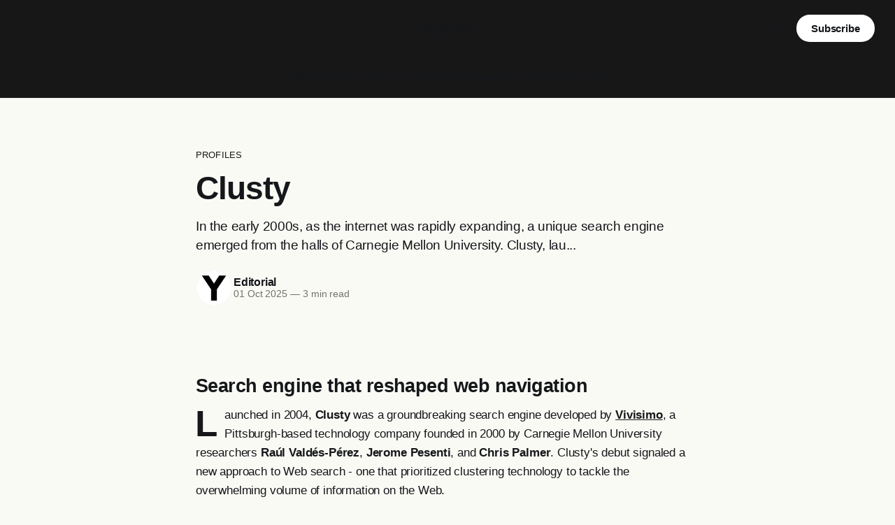

--- FILE ---
content_type: text/html; charset=utf-8
request_url: https://yippy.com/t/n23k1i8hsbjh/
body_size: 10962
content:
<!DOCTYPE html>
<html lang="en">
<head>

    <title>Clusty</title>
    <meta charset="utf-8">
    <meta name="viewport" content="width=device-width, initial-scale=1.0">
    
    <link rel="preload" as="style" href="/assets/built/screen.css?v=485e497fff">
    <link rel="preload" as="script" href="/assets/built/source.js?v=485e497fff">
    
    <link rel="preload" as="font" type="font/woff2" href="/assets/fonts/inter-roman.woff2?v=485e497fff" crossorigin="anonymous">
<style>
    @font-face {
        font-family: "Inter";
        font-style: normal;
        font-weight: 100 900;
        font-display: optional;
        src: url(/assets/fonts/inter-roman.woff2?v=485e497fff) format("woff2");
        unicode-range: U+0000-00FF, U+0131, U+0152-0153, U+02BB-02BC, U+02C6, U+02DA, U+02DC, U+0304, U+0308, U+0329, U+2000-206F, U+2074, U+20AC, U+2122, U+2191, U+2193, U+2212, U+2215, U+FEFF, U+FFFD;
    }
</style>

    <link rel="stylesheet" type="text/css" href="/assets/built/screen.css?v=485e497fff">

    <style>
        :root {
            --background-color: #FAFAF5
        }
    </style>

    <script type="98caa699b43f143cfb9652a5-text/javascript">
        /* The script for calculating the color contrast has been taken from
        https://gomakethings.com/dynamically-changing-the-text-color-based-on-background-color-contrast-with-vanilla-js/ */
        var accentColor = getComputedStyle(document.documentElement).getPropertyValue('--background-color');
        accentColor = accentColor.trim().slice(1);

        if (accentColor.length === 3) {
            accentColor = accentColor[0] + accentColor[0] + accentColor[1] + accentColor[1] + accentColor[2] + accentColor[2];
        }

        var r = parseInt(accentColor.substr(0, 2), 16);
        var g = parseInt(accentColor.substr(2, 2), 16);
        var b = parseInt(accentColor.substr(4, 2), 16);
        var yiq = ((r * 299) + (g * 587) + (b * 114)) / 1000;
        var textColor = (yiq >= 128) ? 'dark' : 'light';

        document.documentElement.className = `has-${textColor}-text`;
    </script>

    <meta name="description" content="In the early 2000s, as the internet was rapidly expanding, a unique search engine emerged from the halls of Carnegie Mellon University. Clusty, lau...">
    <link rel="icon" href="https://yippy.com/content/images/size/w256h256/2026/01/yippy-logo.png" type="image/png">
    <link rel="canonical" href="https://yippy.com/t/n23k1i8hsbjh/">
    <meta name="referrer" content="strict-origin-when-cross-origin">
    
    <meta property="og:site_name" content="yippy®">
    <meta property="og:type" content="article">
    <meta property="og:title" content="Clusty">
    <meta property="og:description" content="In the early 2000s, as the internet was rapidly expanding, a unique search engine emerged from the halls of Carnegie Mellon University. Clusty, lau...">
    <meta property="og:url" content="https://yippy.com/t/n23k1i8hsbjh/">
    <meta property="article:published_time" content="2025-10-01T07:00:00.000Z">
    <meta property="article:modified_time" content="2026-01-12T11:47:17.000Z">
    <meta property="article:tag" content="Profiles">
    
    <meta name="twitter:card" content="summary">
    <meta name="twitter:title" content="Clusty">
    <meta name="twitter:description" content="In the early 2000s, as the internet was rapidly expanding, a unique search engine emerged from the halls of Carnegie Mellon University. Clusty, lau...">
    <meta name="twitter:url" content="https://yippy.com/t/n23k1i8hsbjh/">
    <meta name="twitter:label1" content="Written by">
    <meta name="twitter:data1" content="Editorial">
    <meta name="twitter:label2" content="Filed under">
    <meta name="twitter:data2" content="Profiles">
    
    <script type="application/ld+json">
{
    "@context": "https://schema.org",
    "@type": "Article",
    "publisher": {
        "@type": "Organization",
        "name": "yippy®",
        "url": "https://yippy.com/",
        "logo": {
            "@type": "ImageObject",
            "url": "https://yippy.com/content/images/size/w256h256/2026/01/yippy-logo.png",
            "width": 60,
            "height": 60
        }
    },
    "author": {
        "@type": "Person",
        "name": "Editorial",
        "image": {
            "@type": "ImageObject",
            "url": "https://yippy.com/content/images/2026/01/yippy-logo-1.png",
            "width": 512,
            "height": 512
        },
        "url": "https://yippy.com/u/team/",
        "sameAs": []
    },
    "headline": "Clusty",
    "url": "https://yippy.com/t/n23k1i8hsbjh/",
    "datePublished": "2025-10-01T07:00:00.000Z",
    "dateModified": "2026-01-12T11:47:17.000Z",
    "keywords": "Profiles",
    "description": "In the early 2000s, as the internet was rapidly expanding, a unique search engine emerged from the halls of Carnegie Mellon University. Clusty, lau...",
    "mainEntityOfPage": "https://yippy.com/t/n23k1i8hsbjh/"
}
    </script>

    <meta name="generator" content="Ghost 6.13">
    <link rel="alternate" type="application/rss+xml" title="yippy®" href="https://yippy.com/i/rss/">
    <script defer src="https://yippy.com/content/files/configurations/portal.min.js" data-i18n="true" data-ghost="https://yippy.com/" data-key="039019586e5ff0c0d757c8e97d" data-api="https://yippy.com/ghost/api/content/" data-locale="en" crossorigin="anonymous" type="98caa699b43f143cfb9652a5-text/javascript"></script><style id="gh-members-styles">.gh-post-upgrade-cta-content,
.gh-post-upgrade-cta {
    display: flex;
    flex-direction: column;
    align-items: center;
    font-family: -apple-system, BlinkMacSystemFont, 'Segoe UI', Roboto, Oxygen, Ubuntu, Cantarell, 'Open Sans', 'Helvetica Neue', sans-serif;
    text-align: center;
    width: 100%;
    color: #ffffff;
    font-size: 16px;
}

.gh-post-upgrade-cta-content {
    border-radius: 8px;
    padding: 40px 4vw;
}

.gh-post-upgrade-cta h2 {
    color: #ffffff;
    font-size: 28px;
    letter-spacing: -0.2px;
    margin: 0;
    padding: 0;
}

.gh-post-upgrade-cta p {
    margin: 20px 0 0;
    padding: 0;
}

.gh-post-upgrade-cta small {
    font-size: 16px;
    letter-spacing: -0.2px;
}

.gh-post-upgrade-cta a {
    color: #ffffff;
    cursor: pointer;
    font-weight: 500;
    box-shadow: none;
    text-decoration: underline;
}

.gh-post-upgrade-cta a:hover {
    color: #ffffff;
    opacity: 0.8;
    box-shadow: none;
    text-decoration: underline;
}

.gh-post-upgrade-cta a.gh-btn {
    display: block;
    background: #ffffff;
    text-decoration: none;
    margin: 28px 0 0;
    padding: 8px 18px;
    border-radius: 4px;
    font-size: 16px;
    font-weight: 600;
}

.gh-post-upgrade-cta a.gh-btn:hover {
    opacity: 0.92;
}</style>
    <script defer src="https://yippy.com/content/files/search/search.min.js" data-key="039019586e5ff0c0d757c8e97d" data-styles="" data-sodo-search="https://yippy.com/" data-locale="en" crossorigin="anonymous" type="98caa699b43f143cfb9652a5-text/javascript"></script>
    
    <link href="https://yippy.com/webmentions/receive/" rel="webmention">
    <script defer src="/public/cards.min.js?v=485e497fff" type="98caa699b43f143cfb9652a5-text/javascript"></script>
    <link rel="stylesheet" type="text/css" href="/public/cards.min.css?v=485e497fff">
    <script defer src="/public/member-attribution.min.js?v=485e497fff" type="98caa699b43f143cfb9652a5-text/javascript"></script>
    <script defer src="/public/ghost-stats.min.js?v=485e497fff" data-stringify-payload="false" data-datasource="analytics_events" data-storage="localStorage" data-host="https://yippy.com/.ghost/analytics/api/v1/page_hit" tb_site_uuid="1d8f5db7-eb88-4a0b-963e-26cf43b9550f" tb_post_uuid="bc4366b3-dd0f-480b-9801-3ee397604cfe" tb_post_type="post" tb_member_uuid="undefined" tb_member_status="undefined" type="98caa699b43f143cfb9652a5-text/javascript"></script><style>:root {--ghost-accent-color: #171717;}</style>
    <!-- Ghost CMS V6 - Last updated: 2025-01-11 -->

<!-- Preconnects (ordered by priority) -->
<link rel="preconnect" href="https://fonts.bunny.net" crossorigin>
<link rel="preconnect" href="https://www.googletagmanager.com" crossorigin>
<link rel="preconnect" href="https://www.clarity.ms" crossorigin>
<link rel="preconnect" href="https://cdn.onesignal.com" crossorigin>
<link rel="preconnect" href="https://plausible.io" crossorigin>
<link rel="preconnect" href="https://analytics.ahrefs.com" crossorigin>

<!-- Google Analytics (gtag.js) -->
<script src="https://www.googletagmanager.com/gtag/js?id=G-FLWZ859J53" defer type="98caa699b43f143cfb9652a5-text/javascript"></script>
<script type="98caa699b43f143cfb9652a5-text/javascript">
  window.dataLayer = window.dataLayer || [];
  function gtag(){dataLayer.push(arguments);}
  gtag('js', new Date());
  gtag('config', 'G-FLWZ859J53');
</script>

<!-- Microsoft Clarity -->
<script type="98caa699b43f143cfb9652a5-text/javascript" defer>
    (function(c,l,a,r,i,t,y){
        c[a]=c[a]||function(){(c[a].q=c[a].q||[]).push(arguments)};
        t=l.createElement(r);t.async=1;t.src="https://www.clarity.ms/tag/"+i;
        y=l.getElementsByTagName(r)[0];y.parentNode.insertBefore(t,y);
    })(window, document, "clarity", "script", "l2o1k6166i");
</script>

<!-- Onesignal  -->
<script src="https://cdn.onesignal.com/sdks/web/v16/OneSignalSDK.page.js" defer type="98caa699b43f143cfb9652a5-text/javascript"></script>
<script type="98caa699b43f143cfb9652a5-text/javascript">
  window.OneSignalDeferred = window.OneSignalDeferred || [];
  OneSignalDeferred.push(async function(OneSignal) {
    await OneSignal.init({
      appId: "2eb46dba-6397-40dc-bb2b-f543e18f0bf2",
    });
  });
</script>

<!-- Plausible Analytics -->
<script src="https://plausible.io/js/pa-kHrhVKvwgUAvAcgtDvHwL.js" defer type="98caa699b43f143cfb9652a5-text/javascript"></script>
<script type="98caa699b43f143cfb9652a5-text/javascript">
  window.plausible=window.plausible||function(){(plausible.q=plausible.q||[]).push(arguments)},plausible.init=plausible.init||function(i){plausible.o=i||{}};
  plausible.init()
</script>

<!-- Ahrefs Analytics -->
<script src="https://analytics.ahrefs.com/analytics.js" data-key="xGXWNQogpX0B9uGE/SCgGA" defer type="98caa699b43f143cfb9652a5-text/javascript"></script>

</head>
<body class="post-template tag-profiles has-sans-title has-sans-body">

<div class="gh-viewport">
    
    <header id="gh-navigation" class="gh-navigation is-stacked has-accent-color gh-outer">
    <div class="gh-navigation-inner gh-inner">

        <div class="gh-navigation-brand">
            <a class="gh-navigation-logo is-title" href="https://yippy.com">
                    yippy®
            </a>
            <button class="gh-search gh-icon-button" aria-label="Search this site" data-ghost-search>
    <svg xmlns="http://www.w3.org/2000/svg" fill="none" viewBox="0 0 24 24" stroke="currentColor" stroke-width="2" width="20" height="20"><path stroke-linecap="round" stroke-linejoin="round" d="M21 21l-6-6m2-5a7 7 0 11-14 0 7 7 0 0114 0z"></path></svg></button>
            <button class="gh-burger gh-icon-button" aria-label="Menu">
                <svg xmlns="http://www.w3.org/2000/svg" width="24" height="24" fill="currentColor" viewBox="0 0 256 256"><path d="M224,128a8,8,0,0,1-8,8H40a8,8,0,0,1,0-16H216A8,8,0,0,1,224,128ZM40,72H216a8,8,0,0,0,0-16H40a8,8,0,0,0,0,16ZM216,184H40a8,8,0,0,0,0,16H216a8,8,0,0,0,0-16Z"></path></svg>                <svg xmlns="http://www.w3.org/2000/svg" width="24" height="24" fill="currentColor" viewBox="0 0 256 256"><path d="M205.66,194.34a8,8,0,0,1-11.32,11.32L128,139.31,61.66,205.66a8,8,0,0,1-11.32-11.32L116.69,128,50.34,61.66A8,8,0,0,1,61.66,50.34L128,116.69l66.34-66.35a8,8,0,0,1,11.32,11.32L139.31,128Z"></path></svg>            </button>
        </div>

        <nav class="gh-navigation-menu">
            <ul class="nav">
    <li class="nav-news"><a href="https://yippy.com/h/news/">News</a></li>
    <li class="nav-diggy"><a href="https://yippy.com/h/diggy/">Diggy</a></li>
    <li class="nav-mesh"><a href="https://yippy.com/h/mesh/">Mesh</a></li>
    <li class="nav-dazzy"><a href="https://yippy.com/h/dazzy/">Dazzy</a></li>
    <li class="nav-groovy"><a href="https://yippy.com/h/groovy/">Groovy</a></li>
    <li class="nav-kitchy"><a href="https://yippy.com/h/kitchy/">Kitchy</a></li>
    <li class="nav-nosta"><a href="https://yippy.com/h/nosta/">Nosta</a></li>
    <li class="nav-retro"><a href="https://yippy.com/h/retro/">Retro</a></li>
    <li class="nav-vibey"><a href="https://yippy.com/h/vibey/">Vibey</a></li>
    <li class="nav-hubs"><a href="https://yippy.com/h/">Hubs</a></li>
    <li class="nav-profiles"><a href="https://yippy.com/h/profiles/">Profiles</a></li>
</ul>

        </nav>

        <div class="gh-navigation-actions">
                <button class="gh-search gh-icon-button" aria-label="Search this site" data-ghost-search>
    <svg xmlns="http://www.w3.org/2000/svg" fill="none" viewBox="0 0 24 24" stroke="currentColor" stroke-width="2" width="20" height="20"><path stroke-linecap="round" stroke-linejoin="round" d="M21 21l-6-6m2-5a7 7 0 11-14 0 7 7 0 0114 0z"></path></svg></button>
                <div class="gh-navigation-members">
                            <a href="#/portal/signin" data-portal="signin">Sign in</a>
                                <a class="gh-button" href="#/portal/signup" data-portal="signup">Subscribe</a>
                </div>
        </div>

    </div>
</header>

    

<main class="gh-main">

    <article class="gh-article post tag-profiles no-image">

        <header class="gh-article-header gh-canvas">

                <a class="gh-article-tag" href="https://yippy.com/h/profiles/">Profiles</a>
            <h1 class="gh-article-title is-title">Clusty</h1>
                <p class="gh-article-excerpt is-body">In the early 2000s, as the internet was rapidly expanding, a unique search engine emerged from the halls of Carnegie Mellon University. Clusty, lau...</p>

            <div class="gh-article-meta">
                <div class="gh-article-author-image instapaper_ignore">
                            <a href="/u/team/">
                                <img class="author-profile-image" src="/content/images/size/w160/2026/01/yippy-logo-1.png" alt="Editorial">
                            </a>
                </div>
                <div class="gh-article-meta-wrapper">
                    <h4 class="gh-article-author-name"><a href="/u/team/">Editorial</a></h4>
                    <div class="gh-article-meta-content">
                        <time class="gh-article-meta-date" datetime="2025-10-01">01 Oct 2025</time>
                            <span class="gh-article-meta-length"><span class="bull">—</span> 3 min read</span>
                    </div>
                </div>
            </div>

            
        </header>

        <section class="gh-content gh-canvas is-body drop-cap">
            <div class="kg-card kg-signup-card kg-width-regular " data-lexical-signup-form="" style="background-color: #FAFAF5; display: none;">
            
            <div class="kg-signup-card-content">
                
                <div class="kg-signup-card-text ">
                    <h2 class="kg-signup-card-heading" style="color: #000000;"><span style="white-space: pre-wrap;">Join yippy® for free</span></h2>
                    <p class="kg-signup-card-subheading" style="color: #000000;"><span style="white-space: pre-wrap;">the new community is coming</span></p>
                    
        <form class="kg-signup-card-form" data-members-form="signup">
            
            <div class="kg-signup-card-fields">
                <input class="kg-signup-card-input" id="email" data-members-email="" type="email" required="true" placeholder="Your email">
                <button class="kg-signup-card-button kg-style-accent" style="color: #FFFFFF;" type="submit">
                    <span class="kg-signup-card-button-default">Become a free member</span>
                    <span class="kg-signup-card-button-loading"><svg xmlns="http://www.w3.org/2000/svg" height="24" width="24" viewBox="0 0 24 24">
        <g stroke-linecap="round" stroke-width="2" fill="currentColor" stroke="none" stroke-linejoin="round" class="nc-icon-wrapper">
            <g class="nc-loop-dots-4-24-icon-o">
                <circle cx="4" cy="12" r="3"></circle>
                <circle cx="12" cy="12" r="3"></circle>
                <circle cx="20" cy="12" r="3"></circle>
            </g>
            <style data-cap="butt">
                .nc-loop-dots-4-24-icon-o{--animation-duration:0.8s}
                .nc-loop-dots-4-24-icon-o *{opacity:.4;transform:scale(.75);animation:nc-loop-dots-4-anim var(--animation-duration) infinite}
                .nc-loop-dots-4-24-icon-o :nth-child(1){transform-origin:4px 12px;animation-delay:-.3s;animation-delay:calc(var(--animation-duration)/-2.666)}
                .nc-loop-dots-4-24-icon-o :nth-child(2){transform-origin:12px 12px;animation-delay:-.15s;animation-delay:calc(var(--animation-duration)/-5.333)}
                .nc-loop-dots-4-24-icon-o :nth-child(3){transform-origin:20px 12px}
                @keyframes nc-loop-dots-4-anim{0%,100%{opacity:.4;transform:scale(.75)}50%{opacity:1;transform:scale(1)}}
            </style>
        </g>
    </svg></span>
                </button>
            </div>
            <div class="kg-signup-card-success" style="color: #000000;">
                Email sent! Check your inbox to complete your signup.
            </div>
            <div class="kg-signup-card-error" style="color: #000000;" data-members-error=""></div>
        </form>
        
                    <p class="kg-signup-card-disclaimer" style="color: #000000;"><span style="white-space: pre-wrap;">We respect your inbox. You can unsubscribe anytime.</span></p>
                </div>
            </div>
        </div><h2 id="search-engine-that-reshaped-web-navigation">Search engine that reshaped web navigation</h2><p>Launched in 2004, <strong>Clusty</strong> was a groundbreaking search engine developed by <a href="https://yippy.com/p/vivisimo/" rel="noreferrer"><strong>Vivisimo</strong></a>, a Pittsburgh-based technology company founded in 2000 by Carnegie Mellon University researchers <strong>Raúl Valdés-Pérez</strong>, <strong>Jerome Pesenti</strong>, and <strong>Chris Palmer</strong>. Clusty's debut signaled a new approach to Web search - one that prioritized clustering technology to tackle the overwhelming volume of information on the Web.</p><h2 id="the-birth-of-clusty">The birth of Clusty</h2><p>Vivisimo recognized the need for a <strong>more efficient way to organize and present search results</strong>. While traditional search engines simply listed relevant web pages, Vivisimo's "clustering" technology automatically grouped these web pages into topics and subtopics. This approach led to the creation of Clusty, a user-friendly search engine that demonstrated how clustering could streamline information retrieval.</p><h2 id="how-clusty-worked">How Clusty worked</h2><p>Unlike typical search engines that rely on a single, linear list of results, Clusty dynamically organized content into <strong>folder-like clusters</strong>. As users entered queries - for example, "Walt Disney" - Clusty automatically created categories such as "<strong>Walt Disney World</strong>," "<strong>Collectables</strong>," "<strong>History</strong>," and "<strong>Biography"</strong>. This categorized view allowed users to focus on the subtopic most relevant to them, reducing the need to sift through irrelevant results.</p><h2 id="features-and-functionality">Features and Functionality</h2><p>Clusty offered a number of unique features that set it apart from the competition:</p><ul><li><strong>Expandable folders:</strong> Subtopic "clusters" could be expanded to reveal related topics.</li><li><strong>Preview windows:</strong> Users could quickly view site snippets without leaving the Clusty interface.</li><li><strong>Multiple search tabs:</strong> In addition to Web and News, Clusty offered specialized categories such as Gossip, Images, and even customizable tabs for platforms such as eBay, Slashdot, or Blogs.</li><li><strong>Metasearch capabilities:</strong> Clusty pulled results from multiple search engines and aggregated them into a single results page before clustering.</li></ul><p>This innovative feature reduced search "noise" and helped users find relevant material more quickly. In addition, Clusty allowed power users-especially those interested in SEO techniques-to avoid low-quality, spam-like results.</p><h2 id="recognition-and-user-base">Recognition and user base</h2><p>By 2010, Clusty was handling <strong>millions of queries</strong> each month and attracting <strong>around 100,000 unique visitors</strong>. Its success was due to</p><ul><li><strong>Reduced search spam:</strong> Clustering made it easier to filter out irrelevant or redundant content.</li><li><strong>User-friendly interface:</strong> Clusty's folder-like categories provided a more intuitive user experience than traditional flat search results.</li><li><strong>Customization:</strong> Specialized search tabs and customizable cluster settings catered to a wide range of user preferences.</li></ul><h2 id="acquisition-and-transition-to-yippy">Acquisition and transition to Yippy</h2><p>In <strong>May 2010</strong>, <strong>Yippy Inc.</strong> acquired Clusty for <strong>$5.55 million</strong>. The deal included the <strong>Clusty.com domain</strong> and a license to Vivisimo's enterprise-grade <strong>Velocity</strong> software (later folded into <strong>IBM Watson Explorer</strong> after Vivisimo's own acquisition by <strong>IBM</strong>). Under Yippy's ownership, <strong>Clusty</strong> was rebranded as <a href="https://yippy.com/"><strong>Yippy</strong></a>, aligning with the company's vision of providing a secure and private search environment.</p><div class="kg-card kg-cta-card kg-cta-bg-grey kg-cta-minimal    " data-layout="minimal">
            
            <div class="kg-cta-content">
                
                
                    <div class="kg-cta-content-inner">
                    
                        <div class="kg-cta-text">
                            <p><span style="white-space: pre-wrap;">yippy AI will power the next generation of trusted content starting in 2026!</span></p>
                        </div>
                    
                    
                        <a href="https://yippy.ai/" class="kg-cta-button " style="background-color: #000000; color: #ffffff;">
                            yippy AI
                        </a>
                        
                    </div>
                
            </div>
        </div><h3 id="clustys-lasting-legacy">Clusty's Lasting Legacy</h3><p>Although Clusty no longer exists in its original form, its pioneering use of clustering has left an indelible mark on the search landscape:</p><ul><li><strong>Search Paradigm Shift:</strong> Clusty demonstrated the power of organizing results by topic, inspiring other platforms to explore more intuitive ways of presenting data.</li><li><strong>Impact on enterprise solutions:</strong> Many of the clustering methods that began with Clusty were integrated into enterprise search technologies, shaping the development of the next generation of information retrieval tools.</li><li><strong>Continued Evolution:</strong> While the Clusty name has morphed into Yippy, its core philosophy of improving the user experience through intuitive topic discovery continues to resonate in today's AI-driven search applications.</li></ul><p>By introducing clustering to everyday web queries, Clusty demonstrated how advanced algorithms could transform the user search experience, laying the groundwork for the sophisticated, personalized search tools we use today.</p><h2 id="clusty-video-demonstration">Clusty Video Demonstration</h2><figure class="kg-card kg-embed-card"><iframe width="200" height="113" src="https://www.youtube.com/embed/Pyv4MNlCP6s?feature=oembed" frameborder="0" allow="accelerometer; autoplay; clipboard-write; encrypted-media; gyroscope; picture-in-picture; web-share" referrerpolicy="strict-origin-when-cross-origin" allowfullscreen="" title="Clusty - The NEWS Clustering Engine - Final"></iframe></figure><div class="kg-card kg-signup-card kg-width-regular " data-lexical-signup-form="" style="background-color: #FAFAF5; display: none;">
            
            <div class="kg-signup-card-content">
                
                <div class="kg-signup-card-text ">
                    <h2 class="kg-signup-card-heading" style="color: #000000;"><span style="white-space: pre-wrap;">Join yippy® for free</span></h2>
                    <p class="kg-signup-card-subheading" style="color: #000000;"><span style="white-space: pre-wrap;">the new community is coming</span></p>
                    
        <form class="kg-signup-card-form" data-members-form="signup">
            
            <div class="kg-signup-card-fields">
                <input class="kg-signup-card-input" id="email" data-members-email="" type="email" required="true" placeholder="Your email">
                <button class="kg-signup-card-button kg-style-accent" style="color: #FFFFFF;" type="submit">
                    <span class="kg-signup-card-button-default">Become a free member</span>
                    <span class="kg-signup-card-button-loading"><svg xmlns="http://www.w3.org/2000/svg" height="24" width="24" viewBox="0 0 24 24">
        <g stroke-linecap="round" stroke-width="2" fill="currentColor" stroke="none" stroke-linejoin="round" class="nc-icon-wrapper">
            <g class="nc-loop-dots-4-24-icon-o">
                <circle cx="4" cy="12" r="3"></circle>
                <circle cx="12" cy="12" r="3"></circle>
                <circle cx="20" cy="12" r="3"></circle>
            </g>
            <style data-cap="butt">
                .nc-loop-dots-4-24-icon-o{--animation-duration:0.8s}
                .nc-loop-dots-4-24-icon-o *{opacity:.4;transform:scale(.75);animation:nc-loop-dots-4-anim var(--animation-duration) infinite}
                .nc-loop-dots-4-24-icon-o :nth-child(1){transform-origin:4px 12px;animation-delay:-.3s;animation-delay:calc(var(--animation-duration)/-2.666)}
                .nc-loop-dots-4-24-icon-o :nth-child(2){transform-origin:12px 12px;animation-delay:-.15s;animation-delay:calc(var(--animation-duration)/-5.333)}
                .nc-loop-dots-4-24-icon-o :nth-child(3){transform-origin:20px 12px}
                @keyframes nc-loop-dots-4-anim{0%,100%{opacity:.4;transform:scale(.75)}50%{opacity:1;transform:scale(1)}}
            </style>
        </g>
    </svg></span>
                </button>
            </div>
            <div class="kg-signup-card-success" style="color: #000000;">
                Email sent! Check your inbox to complete your signup.
            </div>
            <div class="kg-signup-card-error" style="color: #000000;" data-members-error=""></div>
        </form>
        
                    <p class="kg-signup-card-disclaimer" style="color: #000000;"><span style="white-space: pre-wrap;">We respect your inbox. You can unsubscribe anytime.</span></p>
                </div>
            </div>
        </div><div class="kg-card kg-cta-card kg-cta-bg-grey kg-cta-minimal    " data-layout="minimal">
            
            <div class="kg-cta-content">
                
                
                    <div class="kg-cta-content-inner">
                    
                        <div class="kg-cta-text">
                            <p><span style="white-space: pre-wrap;">Get ready because the yippy TEAM is coming strong in 2026! We have many exciting opportunities — Powered by yippy® | The Community Builders</span></p>
                        </div>
                    
                    
                        <a href="https://yippy.com/i/team/" class="kg-cta-button " style="background-color: #000000; color: #ffffff;">
                            yippy TEAM
                        </a>
                        
                    </div>
                
            </div>
        </div>
        </section>

    </article>


</main>


            <section class="gh-container is-grid gh-outer">
                <div class="gh-container-inner gh-inner">
                    <h2 class="gh-container-title">Read more</h2>
                    <div class="gh-feed">
                            <article class="gh-card post">
    <a class="gh-card-link" href="/t/noyi2c9tlsqu/">
            <figure class="gh-card-image">
                <img
                    srcset="/content/images/size/w160/format/webp/2025/09/yippy-promo-2.png 160w,
                            /content/images/size/w320/format/webp/2025/09/yippy-promo-2.png 320w,
                            /content/images/size/w600/format/webp/2025/09/yippy-promo-2.png 600w,
                            /content/images/size/w960/format/webp/2025/09/yippy-promo-2.png 960w,
                            /content/images/size/w1200/format/webp/2025/09/yippy-promo-2.png 1200w,
                            /content/images/size/w2000/format/webp/2025/09/yippy-promo-2.png 2000w"
                    sizes="320px"
                    src="/content/images/size/w600/2025/09/yippy-promo-2.png"
                    alt="yippy promo"
                    loading="lazy"
                >
            </figure>
        <div class="gh-card-wrapper">
            <h3 class="gh-card-title is-title">Big Social Networks vs Communities: The Ultimate Showdown!</h3>
                    <p class="gh-card-excerpt is-body">🚀 Quick yippy facts



   
 * 🌐 Social Networks: All about connections
   
   
 * 🤝 Communities: United by shared interests
   
   
 * 💥 Both bring people together, but in totally different ways!
   




So, what makes them so MEGA different?



Social Networks: The Connection CollectorsCommunities: The Interest Incubators👥 Built on pre-existing relationships🎯 United by common goals or passions📣 All about broadcasting</p>
            <footer class="gh-card-meta">
<!--
             -->
                    <span class="gh-card-author">By Editorial</span>
                    <time class="gh-card-date" datetime="2025-10-01">01 Oct 2025</time>
                <!--
         --></footer>
        </div>
    </a>
</article>
                            <article class="gh-card post">
    <a class="gh-card-link" href="/t/4m7md6ajd75y/">
            <figure class="gh-card-image">
                <img
                    srcset="/content/images/size/w160/format/webp/2025/09/envato-labs-ai-b9d377db-fc80-4764-8282-d987a153a1ac-1.jpg 160w,
                            /content/images/size/w320/format/webp/2025/09/envato-labs-ai-b9d377db-fc80-4764-8282-d987a153a1ac-1.jpg 320w,
                            /content/images/size/w600/format/webp/2025/09/envato-labs-ai-b9d377db-fc80-4764-8282-d987a153a1ac-1.jpg 600w,
                            /content/images/size/w960/format/webp/2025/09/envato-labs-ai-b9d377db-fc80-4764-8282-d987a153a1ac-1.jpg 960w,
                            /content/images/size/w1200/format/webp/2025/09/envato-labs-ai-b9d377db-fc80-4764-8282-d987a153a1ac-1.jpg 1200w,
                            /content/images/size/w2000/format/webp/2025/09/envato-labs-ai-b9d377db-fc80-4764-8282-d987a153a1ac-1.jpg 2000w"
                    sizes="320px"
                    src="/content/images/size/w600/2025/09/envato-labs-ai-b9d377db-fc80-4764-8282-d987a153a1ac-1.jpg"
                    alt="envato labs ai b9d377db fc80 4764 8282 d987a153a1ac 1"
                    loading="lazy"
                >
            </figure>
        <div class="gh-card-wrapper">
            <h3 class="gh-card-title is-title">Virtual Community - What is changing?</h3>
                    <p class="gh-card-excerpt is-body">Over the decades, virtual communities have evolved from relatively small, topic-specific online forums and bulletin boards to massive, sophisticated social networks that touch nearly every aspect of daily life.


Platform expansion and integration

Early communities: In the past, communities formed on dedicated platforms (such as Usenet, bulletin boards, and niche</p>
            <footer class="gh-card-meta">
<!--
             -->
                    <span class="gh-card-author">By Editorial</span>
                    <time class="gh-card-date" datetime="2025-10-01">01 Oct 2025</time>
                <!--
         --></footer>
        </div>
    </a>
</article>
                            <article class="gh-card post">
    <a class="gh-card-link" href="/t/gasjuichmoez/">
            <figure class="gh-card-image">
                <img
                    srcset="/content/images/size/w160/format/webp/2025/09/envato-labs-ai-4e6da723-26c5-4e00-ac63-588378765e93.jpg 160w,
                            /content/images/size/w320/format/webp/2025/09/envato-labs-ai-4e6da723-26c5-4e00-ac63-588378765e93.jpg 320w,
                            /content/images/size/w600/format/webp/2025/09/envato-labs-ai-4e6da723-26c5-4e00-ac63-588378765e93.jpg 600w,
                            /content/images/size/w960/format/webp/2025/09/envato-labs-ai-4e6da723-26c5-4e00-ac63-588378765e93.jpg 960w,
                            /content/images/size/w1200/format/webp/2025/09/envato-labs-ai-4e6da723-26c5-4e00-ac63-588378765e93.jpg 1200w,
                            /content/images/size/w2000/format/webp/2025/09/envato-labs-ai-4e6da723-26c5-4e00-ac63-588378765e93.jpg 2000w"
                    sizes="320px"
                    src="/content/images/size/w600/2025/09/envato-labs-ai-4e6da723-26c5-4e00-ac63-588378765e93.jpg"
                    alt="envato labs ai 4e6da723 26c5 4e00 ac63 588378765e93"
                    loading="lazy"
                >
            </figure>
        <div class="gh-card-wrapper">
            <h3 class="gh-card-title is-title">Virtual Community</h3>
                    <p class="gh-card-excerpt is-body">Virtual Communities: Connecting people in the digital age


What are virtual communities?

Virtual communities are online social networks where people connect through digital platforms to pursue common interests or goals. These communities transcend geographic and political boundaries, allowing people from diverse backgrounds to interact and build relationships in cyberspace.


The</p>
            <footer class="gh-card-meta">
<!--
             -->
                    <span class="gh-card-author">By Editorial</span>
                    <time class="gh-card-date" datetime="2025-10-01">01 Oct 2025</time>
                <!--
         --></footer>
        </div>
    </a>
</article>
                            <article class="gh-card post">
    <a class="gh-card-link" href="/t/3xamrmmlh9rs/">
            <figure class="gh-card-image">
                <img
                    srcset="/content/images/size/w160/format/webp/2025/09/cropped-hand-with-marker-writing-the-word-its-all-about-relationships-jpeg.jpg 160w,
                            /content/images/size/w320/format/webp/2025/09/cropped-hand-with-marker-writing-the-word-its-all-about-relationships-jpeg.jpg 320w,
                            /content/images/size/w600/format/webp/2025/09/cropped-hand-with-marker-writing-the-word-its-all-about-relationships-jpeg.jpg 600w,
                            /content/images/size/w960/format/webp/2025/09/cropped-hand-with-marker-writing-the-word-its-all-about-relationships-jpeg.jpg 960w,
                            /content/images/size/w1200/format/webp/2025/09/cropped-hand-with-marker-writing-the-word-its-all-about-relationships-jpeg.jpg 1200w,
                            /content/images/size/w2000/format/webp/2025/09/cropped-hand-with-marker-writing-the-word-its-all-about-relationships-jpeg.jpg 2000w"
                    sizes="320px"
                    src="/content/images/size/w600/2025/09/cropped-hand-with-marker-writing-the-word-its-all-about-relationships-jpeg.jpg"
                    alt="cropped Hand with marker writing the word Its All About Relationships"
                    loading="lazy"
                >
            </figure>
        <div class="gh-card-wrapper">
            <h3 class="gh-card-title is-title">The state of digital communities: thriving or threatened?</h3>
                    <p class="gh-card-excerpt is-body">A recent study published in Communications Psychology sheds light on the complex nature of online communities, highlighting both their potential benefits and inherent risks. As digital platforms continue to evolve, these virtual spaces are becoming increasingly significant in shaping personal and professional interactions.


Online communities are growing in number

Since</p>
            <footer class="gh-card-meta">
<!--
             -->
                    <span class="gh-card-author">By Editorial</span>
                    <time class="gh-card-date" datetime="2025-10-01">01 Oct 2025</time>
                <!--
         --></footer>
        </div>
    </a>
</article>
                    </div>
                </div>
            </section>

    
    <footer class="gh-footer has-accent-color gh-outer">
    <div class="gh-footer-inner gh-inner">

        <div class="gh-footer-bar">
            <span class="gh-footer-logo is-title">
                    yippy®
            </span>
            <nav class="gh-footer-menu">
                <ul class="nav">
    <li class="nav-about"><a href="https://yippy.com/i/about/">About</a></li>
    <li class="nav-team"><a href="https://yippy.com/i/team/">Team</a></li>
    <li class="nav-portfolio"><a href="https://yippy.com/i/portfolio/">Portfolio</a></li>
    <li class="nav-history"><a href="https://yippy.com/i/history/">History</a></li>
    <li class="nav-club"><a href="https://yippy.com/i/club/">Club</a></li>
    <li class="nav-contact"><a href="https://yippy.com/i/contact/">Contact</a></li>
    <li class="nav-channel"><a href="https://yippy.com/c/">Channel</a></li>
    <li class="nav-privacy"><a href="https://yippy.com/i/privacy/">Privacy</a></li>
    <li class="nav-legal"><a href="https://yippy.com/i/legal/">Legal</a></li>
    <li class="nav-help"><a href="https://yippy.com/i/help/">Help</a></li>
</ul>

            </nav>
            <div class="gh-footer-copyright">
                © 2026 Powered by yippy® | The Community Builders
            </div>
        </div>

                <section class="gh-footer-signup">
                    <h2 class="gh-footer-signup-header is-title">
                        yippy®
                    </h2>
                    <p class="gh-footer-signup-subhead is-body">
                        The Story Community
                    </p>
                    <form class="gh-form" data-members-form>
    <input class="gh-form-input" id="footer-email" name="email" type="email" placeholder="jamie@example.com" required data-members-email>
    <button class="gh-button" type="submit" aria-label="Subscribe">
        <span><span>Subscribe</span> <svg xmlns="http://www.w3.org/2000/svg" width="32" height="32" fill="currentColor" viewBox="0 0 256 256"><path d="M224.49,136.49l-72,72a12,12,0,0,1-17-17L187,140H40a12,12,0,0,1,0-24H187L135.51,64.48a12,12,0,0,1,17-17l72,72A12,12,0,0,1,224.49,136.49Z"></path></svg></span>
        <svg xmlns="http://www.w3.org/2000/svg" height="24" width="24" viewBox="0 0 24 24">
    <g stroke-linecap="round" stroke-width="2" fill="currentColor" stroke="none" stroke-linejoin="round" class="nc-icon-wrapper">
        <g class="nc-loop-dots-4-24-icon-o">
            <circle cx="4" cy="12" r="3"></circle>
            <circle cx="12" cy="12" r="3"></circle>
            <circle cx="20" cy="12" r="3"></circle>
        </g>
        <style data-cap="butt">
            .nc-loop-dots-4-24-icon-o{--animation-duration:0.8s}
            .nc-loop-dots-4-24-icon-o *{opacity:.4;transform:scale(.75);animation:nc-loop-dots-4-anim var(--animation-duration) infinite}
            .nc-loop-dots-4-24-icon-o :nth-child(1){transform-origin:4px 12px;animation-delay:-.3s;animation-delay:calc(var(--animation-duration)/-2.666)}
            .nc-loop-dots-4-24-icon-o :nth-child(2){transform-origin:12px 12px;animation-delay:-.15s;animation-delay:calc(var(--animation-duration)/-5.333)}
            .nc-loop-dots-4-24-icon-o :nth-child(3){transform-origin:20px 12px}
            @keyframes nc-loop-dots-4-anim{0%,100%{opacity:.4;transform:scale(.75)}50%{opacity:1;transform:scale(1)}}
        </style>
    </g>
</svg>        <svg class="checkmark" xmlns="http://www.w3.org/2000/svg" viewBox="0 0 52 52">
    <path class="checkmark__check" fill="none" d="M14.1 27.2l7.1 7.2 16.7-16.8"/>
    <style>
        .checkmark {
            width: 40px;
            height: 40px;
            display: block;
            stroke-width: 2.5;
            stroke: currentColor;
            stroke-miterlimit: 10;
        }

        .checkmark__check {
            transform-origin: 50% 50%;
            stroke-dasharray: 48;
            stroke-dashoffset: 48;
            animation: stroke .3s cubic-bezier(0.650, 0.000, 0.450, 1.000) forwards;
        }

        @keyframes stroke {
            100% { stroke-dashoffset: 0; }
        }
    </style>
</svg>    </button>
    <p data-members-error></p>
</form>
                </section>

    </div>
</footer>    
</div>

    <div class="pswp" tabindex="-1" role="dialog" aria-hidden="true">
    <div class="pswp__bg"></div>

    <div class="pswp__scroll-wrap">
        <div class="pswp__container">
            <div class="pswp__item"></div>
            <div class="pswp__item"></div>
            <div class="pswp__item"></div>
        </div>

        <div class="pswp__ui pswp__ui--hidden">
            <div class="pswp__top-bar">
                <div class="pswp__counter"></div>

                <button class="pswp__button pswp__button--close" title="Close (Esc)"></button>
                <button class="pswp__button pswp__button--share" title="Share"></button>
                <button class="pswp__button pswp__button--fs" title="Toggle fullscreen"></button>
                <button class="pswp__button pswp__button--zoom" title="Zoom in/out"></button>

                <div class="pswp__preloader">
                    <div class="pswp__preloader__icn">
                        <div class="pswp__preloader__cut">
                            <div class="pswp__preloader__donut"></div>
                        </div>
                    </div>
                </div>
            </div>

            <div class="pswp__share-modal pswp__share-modal--hidden pswp__single-tap">
                <div class="pswp__share-tooltip"></div>
            </div>

            <button class="pswp__button pswp__button--arrow--left" title="Previous (arrow left)"></button>
            <button class="pswp__button pswp__button--arrow--right" title="Next (arrow right)"></button>

            <div class="pswp__caption">
                <div class="pswp__caption__center"></div>
            </div>
        </div>
    </div>
</div>

<script src="/assets/built/source.js?v=485e497fff" type="98caa699b43f143cfb9652a5-text/javascript"></script>

<!-- Start TypeSense Search UI - IMPORTANT: DO NOT DELETE THIS BLOCK -->
<script type="98caa699b43f143cfb9652a5-text/javascript">
  window.__MP_SEARCH_CONFIG__ = {
  "typesenseNodes": [
    {
      "host": "search.magicpages.co",
      "port": 443,
      "protocol": "https"
    }
  ],
  "typesenseApiKey": "K7myvw6u4Pta5QBVtsVQGZa9bRQ3TjME",
  "collectionName": "ghost_content_68d67cfc41351ec713852c06",
  "theme": "system",
  "enableHighlighting": true,
  "typesenseSearchParams": {
    "query_by": "title,plaintext,excerpt,meta_description",
    "query_by_weights": "1,3,1,1",
    "sort_by": "_text_match(buckets:10):desc,published_at:desc",
    "highlight_full_fields": "title,plaintext",
    "prefix": true,
    "typo_tolerance": true,
    "per_page": 10,
    "page": 1,
    "highlight_affix_num_tokens": 4,
    "_id": "692469c5c9c9f6d035b68686"
  },
  "locale": "",
  "_id": "696c9592fb674137894a19f1"
};
</script>
<!-- End TypeSense Search UI -->

<script src="/cdn-cgi/scripts/7d0fa10a/cloudflare-static/rocket-loader.min.js" data-cf-settings="98caa699b43f143cfb9652a5-|49" defer></script><script defer src="https://static.cloudflareinsights.com/beacon.min.js/vcd15cbe7772f49c399c6a5babf22c1241717689176015" integrity="sha512-ZpsOmlRQV6y907TI0dKBHq9Md29nnaEIPlkf84rnaERnq6zvWvPUqr2ft8M1aS28oN72PdrCzSjY4U6VaAw1EQ==" data-cf-beacon='{"version":"2024.11.0","token":"eaef6e2cfc4c4a809bd06feb2c76ed93","r":1,"server_timing":{"name":{"cfCacheStatus":true,"cfEdge":true,"cfExtPri":true,"cfL4":true,"cfOrigin":true,"cfSpeedBrain":true},"location_startswith":null}}' crossorigin="anonymous"></script>
</body>
</html>
